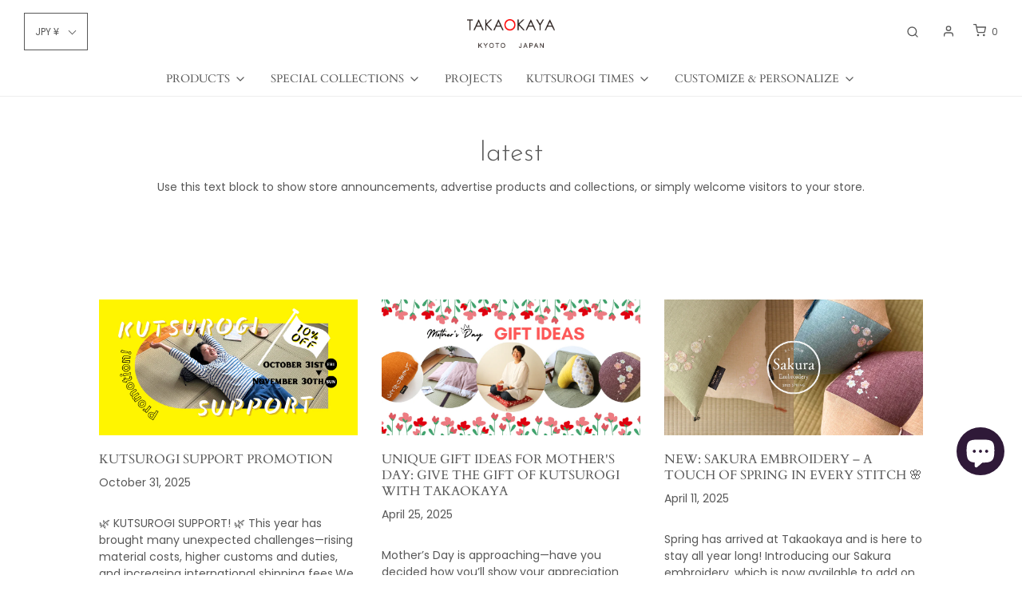

--- FILE ---
content_type: text/css
request_url: https://takaokaya-kyoto.com/cdn/shop/t/88/assets/custom.css?v=23455684791918165911696345530
body_size: -334
content:
/** Shopify CDN: Minification failed

Line 78:2 Expected "}" to go with "{"

**/
/*

Please add any custom CSS code in here, it will be easier to transfer if updating themes.

We highly recommend labelling changes, or App installs, so these can also be updated or removed as needed.

*/

.container .four.columns {
display: inline;
width: 220px;
float: left;
margin-right: 10px;
margin-left: 40px;
margin-top: 5px;
}

@media only screen and (max-width: 798px){
.container .four.columns {
width: 300px;
margin: 0;
}
}

@media only screen and (max-width: 650px) {
.container .four.columns {
width: 18rem !important;
margin: auto !important;
text-align: center !important;
float: none !important;
}
}
.container.gallery {display: inline;
display: inline;
width: 220px;
float: left;
margin-right: 10px;
margin-left: 40px;
margin-top: 5px;
}


@media only screen and (max-width: 650px){
.container .gallery {
margin: 0;
}

  
@media only screen and (max-width: 650px){
  article#customersvoices-gallery {
    width: 85% !important;
    margin: auto !important;
}
}
  
  @media only screen and (max-width: 650px){
  article#copy-of-customers-gallery {
    width: 85% !important;
    margin: auto !important;
}
}
  
  .takaokayainfo {
    color: red;
  text-align:center; 
    padding: 50px 0;}

@media only screen and (max-width: 650px) { .hero-video.mobile-height-fit .hero-video--media  {
    height:80% !important;
}
                                          }
  
  